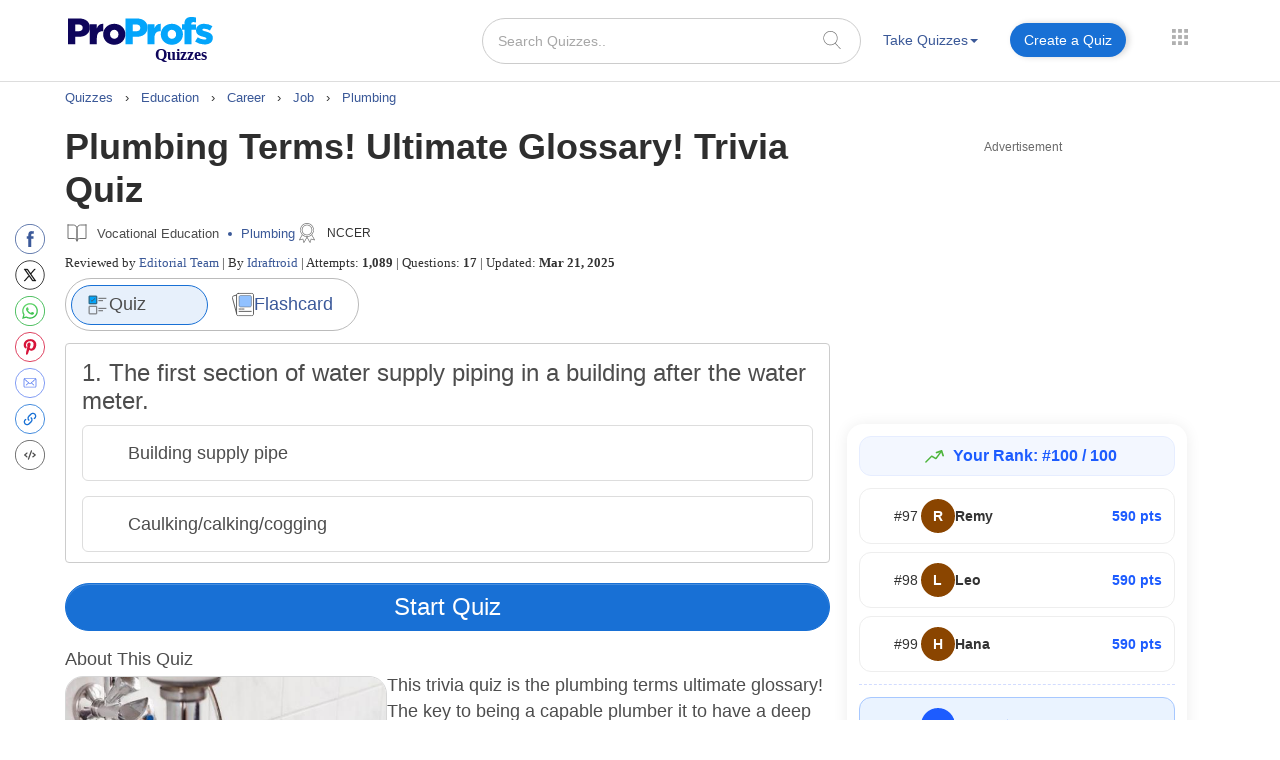

--- FILE ---
content_type: text/css
request_url: https://www.proprofs.com/api/fancybox2/jquery.fancybox1.css?v=2.0.4
body_size: 614
content:
/*! fancyBox v2.0.4 fancyapps.com | fancyapps.com/fancybox/#license */
.fancybox-tmp iframe, .fancybox-tmp object {
	vertical-align: top;
	padding: 0;
	margin: 0;
}

.fancybox-wrap {
	position: absolute;
	top: 0;
	left: 0;
	z-index: 1002;
}

.fancybox-outer {
	padding: 0;
	margin: 0;
	background: #FFF;
	color: #4d4d4d;
	text-shadow: none;
	-webkit-border-radius: 4px;
	   -moz-border-radius: 4px;
			border-radius: 4px;
}

.fancybox-opened {
	z-index: 1111111;	
}

.fancybox-opened .fancybox-outer {
	-webkit-box-shadow: 0 10px 25px rgba(0, 0, 0, 0.5);
	   -moz-box-shadow: 0 10px 25px rgba(0, 0, 0, 0.5);
	        box-shadow: 0 10px 25px rgba(0, 0, 0, 0.5);
}

.fancybox-inner {
	width: 100%;
	height: 100%;
	padding: 0;
	margin: 0;
	position: relative;
	outline: none;
	overflow: hidden;
}

.fancybox-error {
	color: #444;
    font: 14px/20px "Helvetica Neue",Helvetica,Arial,sans-serif;
    margin: 0;
    padding: 10px;
}

.fancybox-image, .fancybox-iframe {
	display: block;
	width: 100%;
	height: 100%;
	border: 0;
	padding: 0;
	margin: 0;
	vertical-align: top;
}

.fancybox-image {
	max-width: 100%;
	max-height: 100%;
}

#fancybox-loading {
	position: fixed;
	top: 50%;
	left: 50%;
	margin-top: -21px;
	margin-left: -21px;
	width: 100px;
	height: 100px; 
	background: url('new_smile_loader.gif') no-repeat; 
	background-size:cover;
	opacity: 0.9;
	cursor: pointer;
	z-index: 1010;
}

.fancybox-close, .fancybox-prev span, .fancybox-next span {
	background-image: url('fancybox_sprite.png');
}

.fancybox-close {
	position: absolute;
	top: -18px;
	right: -18px;
	width: 36px;
	height: 36px;
	cursor: pointer;
	z-index: 1004;
}

.fancybox-prev, .fancybox-next {
	position: absolute;
	top: 0;
	width: 40%;
	height: 100%;
	cursor: pointer;
	background: transparent url('blank.gif'); /* helps IE */
	z-index: 1003;
}

.fancybox-prev {
	left: 0;	
}

.fancybox-next {
	right: 0;
}

.fancybox-prev span, .fancybox-next span {
	position: absolute;
	top: 50%;
	left: -9999px;
	width: 36px;
	height: 36px;
	margin-top: -18px;
	cursor: pointer;
	z-index: 1003;
}

.fancybox-prev span {
	background-position: 0 -36px;
}

.fancybox-next span {
	background-position: 0 -72px;
}

.fancybox-prev:hover, .fancybox-next:hover {
	visibility: visible;
}

.fancybox-prev:hover span {
	left: 20px;
}

.fancybox-next:hover span {
	left: auto;
	right: 20px;
}

.fancybox-tmp {
	position: absolute;
	top: -9999px;
	left: -9999px;
	padding: 0;
	overflow: visible;
	visibility: hidden;
}

/* Overlay helper */

#fancybox-overlay {
	position: absolute;
	top: 0;
	left: 0;
	overflow: hidden;
	display: none;
	z-index: 111111;
	background: #000;
}

/* Title helper */

.fancybox-title {
	visibility: hidden;	
	font: normal 13px/20px "Helvetica Neue",Helvetica,Arial,sans-serif;
	position: relative;
	text-shadow: none;
	z-index: 1005;
}

.fancybox-opened .fancybox-title {
	visibility: visible;
}

.fancybox-title-float-wrap {
	position: absolute;
	bottom: 0;
	right: 50%;
	margin-bottom: -35px;
	z-index: 1003;
	text-align: center;
}

.fancybox-title-float-wrap .child {
	display: inline-block;
	margin-right: -100%;
	padding: 2px 20px;
	background: transparent; /* Fallback for web browsers that doesn't support RGBa */
	background: rgba(0, 0, 0, 0.8);
	-webkit-border-radius: 15px;
	   -moz-border-radius: 15px;
			border-radius: 15px;
	text-shadow: 0 1px 2px #222;
	color: #FFF;
	font-weight: bold;
	line-height: 24px;
	white-space: nowrap;
}

.fancybox-title-outside-wrap {
	position: relative;
	margin-top: 10px;
	color: #fff;
}

.fancybox-title-inside-wrap {
	margin-top: 10px;
}

.fancybox-title-over-wrap {
	position: absolute;
	bottom: 0;
	left: 0;	
	color: #fff;
	padding: 10px;
	background: #000;
	background: rgba(0, 0, 0, .8);
}

--- FILE ---
content_type: application/javascript; charset=utf-8
request_url: https://scripts.pubnation.com/tags/96/b962b1f599bfcf12063a.min.js
body_size: 1311
content:
"use strict";(self.mvWrapperJsonp=self.mvWrapperJsonp||[]).push([[96],{96:(e,t,o)=>{o.r(t),o.d(t,{getBaseData:()=>_,parseAdomain:()=>V,parseBidRequest:()=>O,parseBidResponse:()=>U,parseBidTimeout:()=>B,parseGoogletagEvent:()=>S});var i=o(6832),r=o(3022),n=o(6030),a=o(9062),d=o(4429),s=o(9105),l=o(9789),u=o(4720),p=o(2505),m=o(8027),c=o(4636),v=Object.defineProperty,g=Object.defineProperties,f=Object.getOwnPropertyDescriptors,b=Object.getOwnPropertySymbols,w=Object.prototype.hasOwnProperty,C=Object.prototype.propertyIsEnumerable,y=(e,t,o)=>t in e?v(e,t,{enumerable:!0,configurable:!0,writable:!0,value:o}):e[t]=o,I=(e,t)=>{for(var o in t||(t={}))w.call(t,o)&&y(e,o,t[o]);if(b)for(var o of b(t))C.call(t,o)&&y(e,o,t[o]);return e},h=(e,t)=>g(e,f(t));const _=(e,t,o)=>{var n;return h(I(I({},{videoVersion:window.$adManagementConfig.video&&window.$adManagementConfig.video.playerVersion||"missingVideoVersion",videoGroup:window.$adManagementConfig.video&&window.$adManagementConfig.video.playerGroup||"missingVideoGroup"}),(0,l.R)(t)),{referrer:i.Ay.referrer,sessionDepth:i.Ay.depth,s2sVersion:(0,r.q)().name,mediaType:o&&o.auctionId,generator:o&&o.auctionId===a.z.banner?"web":"video",launcherLoadedAt:null==(n=performance.getEntriesByName("launcherLoaded")[0])?void 0:n.startTime})},B=(e,t)=>{const o=(e.isOutstream||e.isIBV)&&e.outstreamAdUnitCode||e.adUnitCode,i=d.A.getSlotById(o);return h(I({},_(t,o,e)),{adunit:o&&o.replace(/_[0-9]+|_refresh/g,""),bidder:(0,m.w)(e),timeout:null==i?void 0:i.timeout.value})},O=(e,t)=>{var o;return h(I({},_(t,null==(o=e.bids[0])?void 0:o.adUnitCode,e)),{bidder:e.bidderCode,timeout:e.timeout,bidFloor:n.nk.getFloor(t,e.auctionId,"other")})},U=(e,t)=>{var o;const i=(0,s.S7)(e.adUnitCode),r=d.A.getSlotById(i),a=(0,s.vl)(e.adUnitCode),l=(0,p.F5)(e),v=n.nk.getBidderFloor(t,e.bidderCode,l,a),g=(0,p.lJ)(e)&&e.outstreamAdUnitCode||e.adUnitCode;return h(I({},_(t,g,e)),{adunit:g&&g.replace(/_[0-9]+|_refresh/g,""),bidder:(0,m.w)(e),amznp:(null==(o=e.ext)?void 0:o.amznp)||"",adUnitFull:g,creativeId:String(e.creativeId),campaignId:String(e.campaignId),cpm:e.cpm,originalCpm:e.originalCpm,size:e.size,timeToRespond:e.timeToRespond,bidFloor:v,belowFloor:(0,u.t)(e,v),isOutstream:e.isOutstream,isIBV:e.isIBV,isNative:!!e.native,refreshes:null==r?void 0:r.refreshes,topics:e.s2sBidder&&window.$adManagementConfig.web.topics,iiqGroup:c.IIQ.getIIQGroup(),adomain:V(e)})},S=(e,t)=>{var o;return h(I(I({},_(t,void 0)),A(e.slot)),{adunit:null==(o=d.A.getSlotByGSlot(e.slot))?void 0:o.adUnitId,eventSize:`${e.size}`})},A=e=>{try{const t=e.getTargetingMap(),o={};return Object.keys(t).forEach((e=>o[e]=`${t[e]}`)),o}catch(e){return{}}};function V(e){var t,o;return e.s2sBidder?e.adomain?e.adomain[0]:"":(null==(t=e.meta)?void 0:t.advertiserDomains)?null==(o=e.meta)?void 0:o.advertiserDomains[0]:""}},4720:(e,t,o)=>{function i(e,t){return(e.originalCpm||e.cpm)<t}o.d(t,{t:()=>i})},9105:(e,t,o)=>{o.d(t,{S7:()=>l,e5:()=>d,vl:()=>u});var i=o(9062),r=o(5962),n=o(4429);const a={};function d(e){e.forEach((e=>{var t;if(!e.adUnitCode)return;const o=window.$adManagementConfig.web.model;r.I.addSlotLevelData(e,o);let d=a[e.adUnitCode]||l(e.adUnitCode);a[e.adUnitCode]=d,"instream"===(null==(t=e.mediaTypes.video)?void 0:t.context)&&(d=i.z.video);const s=n.A.getSlotById(d);e.isInView="Content"!==(null==s?void 0:s.type)&&Boolean(null==s?void 0:s.onRail),e.refreshCount=null==s?void 0:s.refreshes,e.adunitPath=null==s?void 0:s.adUnitPath}))}const s=new RegExp(/_outstream_desktop|_outstream_mobile|_ibv_desktop|_ibv_mobile/);function l(e){let t=e.replace(s,"");return-1===t.indexOf("adhesion")&&(t=t.replace("desktop","btf")),t}function u(e){let t=e.replace(s,"");return t=t.replace(/_[0-9]_+/g,"_"),t=t.replace(/_00$/g,"_"),t}}}]);